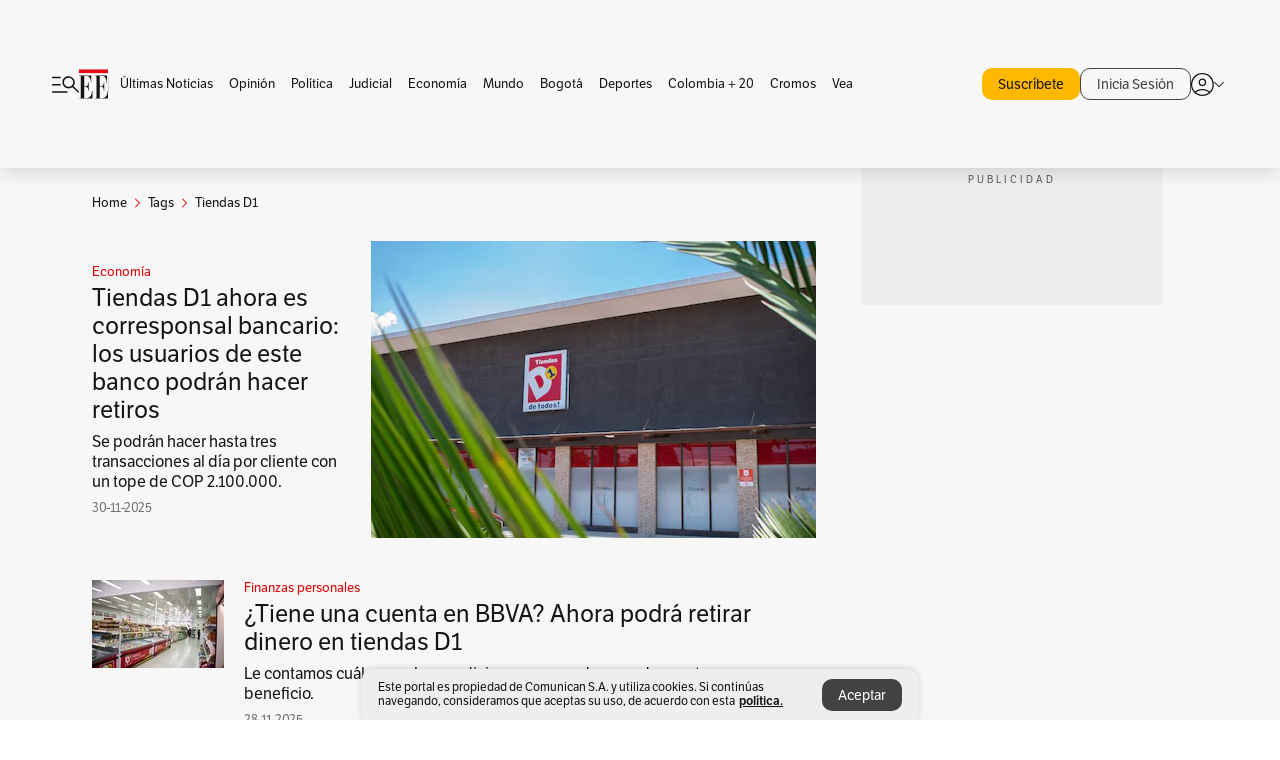

--- FILE ---
content_type: text/html; charset=utf-8
request_url: https://www.elespectador.com/tags/tiendas-d1/
body_size: 12038
content:
<!DOCTYPE html><html lang="es"><head><meta charSet="utf-8"/><link as="style" rel="preload" href="https://use.typekit.net/zke3dlb.css"/><link rel="stylesheet" href="https://use.typekit.net/zke3dlb.css"/><link rel="preload" href="/pf/resources/images/logoShort.svg?d=1147" as="image" type="image/svg+xml"/><link rel="preload" href="/pf/resources/images/logoFull.svg?d=1147" as="image" type="image/svg+xml"/><link rel="stylesheet" href="/pf/dist/css/el-espectador.css?d=1147"/><link rel="preload" href="//securepubads.g.doubleclick.net/tag/js/gpt.js" as="script"/><link rel="preconnect" href="https://securepubads.g.doubleclick.net"/><link rel="preconnect" href="https://adservice.google.com"/><link rel="preconnect" href="https://pagead2.googlesyndication.com"/><link rel="preconnect" href="https://tpc.googlesyndication.com"/><link rel="stylesheet" href="/pf/resources/dist/newsletterStructure/css/style.css?d=1147"/><script async="" src="https://cdn.tinypass.com/api/tinypass.min.js"></script><script src="https://accounts.google.com/gsi/client" async=""></script><script defer="" src="/pf/resources/scripts/minified/arcads.minified.js?d=1147"></script><script async="" src="/pf/resources/scripts/minified/pianoInit.minified.js?d=1147"></script><script defer="" src="/pf/resources/scripts/minified/pianoScript.minified.js?d=1147"></script><script defer="" src="/pf/resources/scripts/minified/googlePiano.minified.js?d=1147"></script><script defer="" src="/pf/resources/scripts/minified/gtm.minified.js?d=1147"></script><script defer="" src="/pf/resources/scripts/minified/pixel-fb.minified.js?d=1147"></script><title>Tiendas d1: Últimas noticias, fotos, videos, artículos de opinión de Tiendas d1 | EL ESPECTADOR</title><meta name="description" content="Lea aquí todas las noticias sobre tiendas d1: artículos, fotos, videos, análisis y opinión sobre tiendas d1. Archivo de noticias en Colombia y el mundo sobre tiendas d1"/><meta name="keywords" content="tiendas d1, noticias de tiendas d1, fotos de tiendas d1, videos de tiendas d1"/><meta name="news_keywords" content="tiendas d1, noticias de tiendas d1, fotos de tiendas d1, videos de tiendas d1"/><meta name="robots" content="follow, index, max-snippet:150, max-image-preview:large  "/><link rel="canonical" href="https://www.elespectador.com/tags/tiendas-d1/"/><link rel="alternate" hrefLang="es" href="https://www.elespectador.com/tags/tiendas-d1/"/><link rel="alternate" type="application/rss+xml" title="El Espectador - Discover - General" href="https://www.elespectador.com/arc/outboundfeeds/discover/?outputType=xml"/><link rel="alternate" type="application/rss+xml" title="El Espectador - Discover - Tags" href="https://www.elespectador.com/arc/outboundfeeds/discover/category/tags/?outputType=xml"/><link rel="alternate" type="application/rss+xml" title="El Espectador - Discover - Tags / Tiendas-d1" href="https://www.elespectador.com/arc/outboundfeeds/discover/category/tags/tiendas-d1/?outputType=xml"/><meta name="twitter:card" content="summary_large_image"/><meta name="twitter:site" content="@elespectador"/><meta name="twitter:creator" content="@elespectador"/><meta name="twitter:url" content="https://www.elespectador.com/tags/tiendas-d1/"/><meta property="twitter:title" content="Tiendas d1: Últimas noticias, fotos, videos, artículos de opinión de Tiendas d1"/><meta property="twitter:description" content="Lea aquí todas las noticias sobre tiendas d1: artículos, fotos, videos, análisis y opinión sobre tiendas d1. Archivo de noticias en Colombia y el mundo sobre tiendas d1"/><meta name="twitter:image" content="https://www.elespectador.com/pf/resources/images/redes_espectador.webp?d=1147"/><meta name="twitter:image:alt" content=""/><meta property="fb:app_id" content="687966271952902"/><meta property="fb:pages" content="14302129065"/><meta name="language" content="spanish"/><meta name="genre" content="news"/><meta name="MobileOptimized" content="width"/><meta name="HandheldFriendly" content="true"/><meta name="viewport" content="width=device-width, initial-scale=1"/><meta name="author" content="El Espectador"/><meta property="ps:breadCrumb" content="Inicio"/><meta property="ps:contentTemplate" content="Home"/><meta property="ps:pageName" content="home"/><meta property="og:site_name" content="ELESPECTADOR.COM"/><meta property="og:url" content="https://www.elespectador.com/tags/tiendas-d1/"/><meta property="og:title" content="Tiendas d1: Últimas noticias, fotos, videos, artículos de opinión de Tiendas d1"/><meta property="og:description" content="Lea aquí todas las noticias sobre tiendas d1: artículos, fotos, videos, análisis y opinión sobre tiendas d1. Archivo de noticias en Colombia y el mundo sobre tiendas d1"/><meta property="og:image" content="https://www.elespectador.com/pf/resources/images/redes_espectador.webp?d=1147"/><meta property="og:country_name" content="Colombia"/><meta property="og:type" content="website"/><meta name="dcterms.title" content="ELESPECTADOR.COM"/><meta name="dcterms.type" content="Text"/><meta name="dcterms.identifier" content="https://www.elespectador.com/tags/tiendas-d1/"/><meta name="dcterms.format" content="text/html"/><meta name="geo.placename" content="Colombia"/><meta name="geo.position" content="4.6626515162041535;-74.05541002750398"/><meta name="ICBM" content="4.6626515162041535;-74.05541002750398"/><meta name="format-detection" content="telephone=no"/><meta name="distribution" content="global"/><meta name="geo.region" content="CO"/><meta name="rating" content="general"/><meta name="google-signin-client_id" content="430461265313-2jlpt8n23uj7avn6ijfbj0gmto7dgrko.apps.googleusercontent.com"/><script type="application/javascript" id="polyfill-script">if(!Array.prototype.includes||!(window.Object && window.Object.assign)||!window.Promise||!window.Symbol||!window.fetch){document.write('<script type="application/javascript" src="/pf/dist/engine/polyfill.js?d=1147&mxId=00000000" defer=""><\/script>')}</script><script id="fusion-engine-react-script" type="application/javascript" src="/pf/dist/engine/react.js?d=1147&amp;mxId=00000000" defer=""></script><script id="fusion-engine-combinations-script" type="application/javascript" src="/pf/dist/components/combinations/default.js?d=1147&amp;mxId=00000000" defer=""></script><link rel="icon" href="/pf/resources/images/favicons/logoFavicon.svg?d=1147" type="image/vnd.microsoft.icon"/><link rel="icon" href="/pf/resources/images/favicons/logoFavicon.svg?d=1147" type="image/svg+xml"/><link rel="icon" type="image/svg+xml" href="/pf/resources/images/favicons/logoFavicon-16.svg?d=1147" sizes="16x16"/><link rel="icon" type="image/svg+xml" href="/pf/resources/images/favicons/logoFavicon-32.svg?d=1147" sizes="32x32"/><link rel="icon" type="image/svg+xml" href="/pf/resources/images/favicons/logoFavicon-48.svg?d=1147" sizes="48x48"/><link rel="icon" type="image/svg+xml" href="/pf/resources/images/favicons/logoFavicon-76.svg?d=1147" sizes="76x76"/><link rel="icon" type="image/svg+xml" href="/pf/resources/images/favicons/logoFavicon-96.svg?d=1147" sizes="96x96"/><link rel="apple-touch-icon-precomposed" type="image/png" href="/pf/resources/images/favicons/favicon-EE-120.png?d=1147" sizes="120x120"/><link rel="apple-touch-icon-precomposed" type="image/png" href="/pf/resources/images/favicons/favicon-EE-152.png?d=1147" sizes="152x152"/><link rel="apple-touch-icon-precomposed" type="image/png" href="/pf/resources/images/favicons/favicon-EE-167.png?d=1147" sizes="167x167"/><link rel="apple-touch-icon-precomposed" type="image/png" href="/pf/resources/images/favicons/favicon-EE-180.png?d=1147" sizes="180x180"/><link rel="icon" type="image/svg+xml" href="/pf/resources/images/favicons/logoFavicon-192.svg?d=1147" sizes="192x192"/><link rel="manifest" href="/manifest.json"/><script defer="" src="https://cdnjs.cloudflare.com/ajax/libs/crypto-js/4.0.0/core.js" integrity="sha256-kZdkZhqgFNaGr6uXhjDI1wJie4rPdXuwZIwGvbkmxAI= sha384-16NHxQ56nk9L6mYJEMueErCQy3apXT3t+s3Zln/9Cb5r65PyVoyYWc1Xis2AyLeO sha512-juG4T5LbIw5oIaxRM4SsstO0WEuz3c6BwPhhzgIXvy98OM7UiZsvzCcTz7Is0zGHHIBPaDkCvJ3++uUqBFkRUg==" crossorigin="anonymous"></script><script defer="" src="https://cdnjs.cloudflare.com/ajax/libs/crypto-js/4.0.0/md5.min.js" integrity="sha256-HX0j5mAQX1PZWyNi/7GYv7G27BRBRlmNKXHbGv4fUYg= sha384-8grjJYqm7LKLYU+wyJNSF5VuUdBkO2nhlP5uc1Yucc9Q1UfngglfeZonVNCLIoCR sha512-VLDQac8zlryHkFvL1HIH9KKjkPNdsNLEXM/vImKGMaNkEXbNtb+dyhnyXFkxai1RVNtwrD5L7vffgtzYzeKI3A==" crossorigin="anonymous"></script><script type="application/ld+json">{
    "@context": "https://schema.org",
    "@type":"Organization",
    "name":"El Espectador",
    "url":"https://www.elespectador.com",
    "logo":{
      "@type":"ImageObject",
      "url":"/pf/resources/images/favicons/favicon-EE-152.png?d=1147",
      "width":"300"
    },
    "contactPoint": {
      "@type": "ContactPoint",
      "telephone": "018000510903",
      "contactType": "Servicio al cliente"
    },
    "sameAs":[
      "https://www.facebook.com/elespectadorcom",
      "https://twitter.com/elespectador",
      "https://www.instagram.com/elespectador/",
      "https://www.youtube.com/user/Elespectadorcom?sub_confirmation=1"
    ]}
    </script><script type="application/ld+json">{
  "@context": "http://schema.org",
  "@type": "WebSite",
  "name": "El Espectador",
  "url": "https://www.elespectador.com",
  "sameAs":[
    "https://www.facebook.com/elespectadorcom",
    "https://twitter.com/elespectador",
    "https://www.instagram.com/elespectador/",
    "https://www.youtube.com/user/Elespectadorcom?sub_confirmation=1"
  ]
  ,
      "potentialAction": {
        "@type": "SearchAction",
        "target": "https://www.elespectador.com/buscador/{q}",
        "query-input": "required name=q"
      }
}</script><script src="https://jsc.mgid.com/site/939125.js" async=""></script><script defer="" src="/pf/resources/scripts/minified/adsmovil.minified.js?d=1147"></script><script type="application/json">var params = {
    'email':'',
    'phone': '',
    'puid': ''
}
adsmovil.Init(params);</script><script defer="" src="/pf/resources/scripts/minified/ssm.minified.js?d=1147"></script>
<script>(window.BOOMR_mq=window.BOOMR_mq||[]).push(["addVar",{"rua.upush":"false","rua.cpush":"false","rua.upre":"false","rua.cpre":"false","rua.uprl":"false","rua.cprl":"false","rua.cprf":"false","rua.trans":"","rua.cook":"false","rua.ims":"false","rua.ufprl":"false","rua.cfprl":"false","rua.isuxp":"false","rua.texp":"norulematch","rua.ceh":"false","rua.ueh":"false","rua.ieh.st":"0"}]);</script>
                              <script>!function(e){var n="https://s.go-mpulse.net/boomerang/";if("False"=="True")e.BOOMR_config=e.BOOMR_config||{},e.BOOMR_config.PageParams=e.BOOMR_config.PageParams||{},e.BOOMR_config.PageParams.pci=!0,n="https://s2.go-mpulse.net/boomerang/";if(window.BOOMR_API_key="GRJMD-A2LGW-55R3Y-KNEZE-U6B3Q",function(){function e(){if(!o){var e=document.createElement("script");e.id="boomr-scr-as",e.src=window.BOOMR.url,e.async=!0,i.parentNode.appendChild(e),o=!0}}function t(e){o=!0;var n,t,a,r,d=document,O=window;if(window.BOOMR.snippetMethod=e?"if":"i",t=function(e,n){var t=d.createElement("script");t.id=n||"boomr-if-as",t.src=window.BOOMR.url,BOOMR_lstart=(new Date).getTime(),e=e||d.body,e.appendChild(t)},!window.addEventListener&&window.attachEvent&&navigator.userAgent.match(/MSIE [67]\./))return window.BOOMR.snippetMethod="s",void t(i.parentNode,"boomr-async");a=document.createElement("IFRAME"),a.src="about:blank",a.title="",a.role="presentation",a.loading="eager",r=(a.frameElement||a).style,r.width=0,r.height=0,r.border=0,r.display="none",i.parentNode.appendChild(a);try{O=a.contentWindow,d=O.document.open()}catch(_){n=document.domain,a.src="javascript:var d=document.open();d.domain='"+n+"';void(0);",O=a.contentWindow,d=O.document.open()}if(n)d._boomrl=function(){this.domain=n,t()},d.write("<bo"+"dy onload='document._boomrl();'>");else if(O._boomrl=function(){t()},O.addEventListener)O.addEventListener("load",O._boomrl,!1);else if(O.attachEvent)O.attachEvent("onload",O._boomrl);d.close()}function a(e){window.BOOMR_onload=e&&e.timeStamp||(new Date).getTime()}if(!window.BOOMR||!window.BOOMR.version&&!window.BOOMR.snippetExecuted){window.BOOMR=window.BOOMR||{},window.BOOMR.snippetStart=(new Date).getTime(),window.BOOMR.snippetExecuted=!0,window.BOOMR.snippetVersion=12,window.BOOMR.url=n+"GRJMD-A2LGW-55R3Y-KNEZE-U6B3Q";var i=document.currentScript||document.getElementsByTagName("script")[0],o=!1,r=document.createElement("link");if(r.relList&&"function"==typeof r.relList.supports&&r.relList.supports("preload")&&"as"in r)window.BOOMR.snippetMethod="p",r.href=window.BOOMR.url,r.rel="preload",r.as="script",r.addEventListener("load",e),r.addEventListener("error",function(){t(!0)}),setTimeout(function(){if(!o)t(!0)},3e3),BOOMR_lstart=(new Date).getTime(),i.parentNode.appendChild(r);else t(!1);if(window.addEventListener)window.addEventListener("load",a,!1);else if(window.attachEvent)window.attachEvent("onload",a)}}(),"".length>0)if(e&&"performance"in e&&e.performance&&"function"==typeof e.performance.setResourceTimingBufferSize)e.performance.setResourceTimingBufferSize();!function(){if(BOOMR=e.BOOMR||{},BOOMR.plugins=BOOMR.plugins||{},!BOOMR.plugins.AK){var n=""=="true"?1:0,t="",a="gqhpy7yx2fpfa2lqoa3a-f-412676b82-clientnsv4-s.akamaihd.net",i="false"=="true"?2:1,o={"ak.v":"39","ak.cp":"927404","ak.ai":parseInt("594085",10),"ak.ol":"0","ak.cr":8,"ak.ipv":4,"ak.proto":"h2","ak.rid":"8608d810","ak.r":52356,"ak.a2":n,"ak.m":"dscr","ak.n":"ff","ak.bpcip":"52.14.252.0","ak.cport":53434,"ak.gh":"23.52.107.112","ak.quicv":"","ak.tlsv":"tls1.3","ak.0rtt":"","ak.0rtt.ed":"","ak.csrc":"-","ak.acc":"","ak.t":"1768976438","ak.ak":"hOBiQwZUYzCg5VSAfCLimQ==D8m4Z5JKklsIt2T5YrJjJyLPimzkR2gW7E7kxJUrVW4g5vhzOQNB2cmlKD9DmyAtamFHych6+9+2JGsmP3/M3PgFk5365Ag2ajkfAwyDSJeAohwDDgLKJdfr36UetXwQSSio1EAt7XsCfwv80foyqEJETwIW7GBjIuG3JxcPQuCjDeM02aoz6HhCCM56aIp8b5NF8wyEE9fbgoV/5SSH4my8GtAZCTB+rb7RGvgcPbcwroJe27jJxvdn5WDffhyH3sX0eZDVSStL8HgokfOn8FWEjF/qjI4wHgh4sm7CblmZQH/Doi+tafmRGRaGEHSks1xCEkG6PVc+wSQGNo4NK5AoQKD/L8jT1BKolqNhJeiwFEPJrGgSn4WLoDcyTjK+87GBHVdoSVVJZcr2yEny8tKyXF9ufCa0TiWA3gWuIQg=","ak.pv":"62","ak.dpoabenc":"","ak.tf":i};if(""!==t)o["ak.ruds"]=t;var r={i:!1,av:function(n){var t="http.initiator";if(n&&(!n[t]||"spa_hard"===n[t]))o["ak.feo"]=void 0!==e.aFeoApplied?1:0,BOOMR.addVar(o)},rv:function(){var e=["ak.bpcip","ak.cport","ak.cr","ak.csrc","ak.gh","ak.ipv","ak.m","ak.n","ak.ol","ak.proto","ak.quicv","ak.tlsv","ak.0rtt","ak.0rtt.ed","ak.r","ak.acc","ak.t","ak.tf"];BOOMR.removeVar(e)}};BOOMR.plugins.AK={akVars:o,akDNSPreFetchDomain:a,init:function(){if(!r.i){var e=BOOMR.subscribe;e("before_beacon",r.av,null,null),e("onbeacon",r.rv,null,null),r.i=!0}return this},is_complete:function(){return!0}}}}()}(window);</script></head><body class=""><script defer="" src="/pf/resources/scripts/minified/cxenseMetatags.body.minified.js?d=1147"></script><script defer="" src="/pf/resources/scripts/minified/pianoResetToken.body.minified.js?d=1147"></script><noscript><iframe src="https://www.googletagmanager.com/ns.html?id=GTM-5FQVPR" title="Tag manager no script" height="0" width="0" style="display:none;visibility:hidden"></iframe></noscript><div id="fusion-app"><div class="Layout-Home false" id="sectionLayout"><div class="Auth"></div><div class="OneSignal"></div><div><div><style>.onesignal-slidedown-container {
    display: none !important;
  }
  </style><div class="Modal-hide"><div class="Modal-Container"><div id=""><div><div id="notificationPopup"><div class="Modal-Container"><div><img class="Modal-Image" src="/pf/resources/images/logoShortLight.svg?d=1147" alt="Logo El Espectador"/></div><div><div class="Modal-Text">No te pierdas ningún acontecimiento, accede a nuestras notificaciones</div><div class="Modal-ContainerButton"><button class="Button Button_text Button_ Button_text_" type="button">No, gracias</button><div class="onesignal-customlink-container"></div></div></div></div></div></div></div></div></div></div></div><header id="header-layout"><div class="Header Header-TopBar Header_standar"><div class="Header-Content"><div class="BurgerMenu-OpenButton"><svg viewBox="0 0 1024 1024" style="display:inline-block;stroke:currentColor;fill:currentColor"><path d="M28.158 828.615c-37.317 1.365-37.772-58.706 0-57.341h537.91c37.317-1.365 37.772 58.706 0 57.341h-537.91zM28.158 552.834c-37.317 1.365-37.772-58.706 0-57.341h277.601c15.928 0 29.125 12.743 28.67 28.67 0 15.928-12.743 29.125-28.67 28.67h-277.601zM28.158 277.053c-37.317 1.365-37.772-58.706 0-57.341h277.601c15.928 0 29.125 12.743 28.67 28.67 0 15.928-12.743 29.125-28.67 28.67h-277.601zM627.959 658.869c-201.147 9.557-314.463-258.943-165.195-394.559 194.776-202.513 531.539 84.191 348.594 304.907l203.423 200.237c12.743 10.467 11.832 29.58 0 40.957-10.467 11.377-29.58 10.467-40.957 0l-203.423-200.237c-40.957 30.946-91.472 49.149-142.897 49.149zM627.959 601.528c48.694 0 90.562-16.838 124.693-50.514s51.425-74.634 51.425-122.872c0-48.239-17.293-89.197-51.425-122.872s-75.999-50.514-124.693-50.514-90.562 16.838-124.693 50.514c-34.131 33.676-51.425 74.634-51.425 122.872s17.293 89.197 51.425 122.872c34.131 33.676 75.999 50.514 124.693 50.514z"></path></svg></div><div class="Header-Logo Header-MainLogo"><a href="/" rel="noreferrer"><picture class="Header-LogoImage"><img src="/pf/resources/images/logoFull.svg?d=1147" alt="Elespectador.com: Últimas noticias de Colombia y el mundo" width="240" height="37"/></picture></a></div><div class="Header-ContainerUser"><div class="Header-User" id="UserAvatarContainer"><div class="Header-UserContainer"><div class="Header-Anon "><svg class="Header-AvatarCircle" viewBox="0 0 1024 1024" style="display:inline-block;stroke:currentColor;fill:currentColor"><path d="M177.79 824.384c190.977-148.689 469.712-148.689 660.689 0 276.462-268.732 58.657-784.824-330.117-767.545-388.774-17.279-607.034 499.268-330.572 767.545zM507.908 586.117c-224.171 2.274-224.171-343.758 0-341.485 224.171-2.274 224.171 343.758 0 341.485zM507.908 1024.455c-677.513-16.824-677.513-1007.631 0-1024 677.513 16.824 677.513 1007.631 0 1024zM507.908 967.616c100.49 0.455 211.893-37.741 286.465-102.764-155.964-127.318-417.876-130.046-572.931 0 74.572 65.023 185.975 103.673 286.465 102.764zM507.908 529.279c148.234 4.092 148.234-231.901 0-227.808-148.234-4.092-148.234 231.901 0 227.808z"></path></svg><svg class="Header-Arrow " viewBox="0 0 422 1024" style="display:inline-block;stroke:currentColor;fill:currentColor"><path d="M336.696 512.431l-321.106-321.106c-35.676-32.942 19.56-91.257 53.521-53.521l331.738 331.738c12.684 12.684 17.846 25.385 17.846 42.877 0 17.151-5.146 30.19-17.846 42.877l-331.738 331.738c-32.942 35.338-91.257-19.56-53.521-53.521l321.106-321.106z"></path></svg></div></div></div></div></div></div><div class="Header-BasicPlaceholder"></div><h1 style="display:none">Noticias de Tiendas D1</h1><div class="PianoContainer-UserMenu"></div></header><div class=""><div id="main-layout-1" class="Layout-MainHome Layout-MainHome_oneColumn"></div><div id="main-layout-2" class="Layout-MainHome Layout-MainHome_oneColumn"></div><div class="Layout-MainHome Layout-MainHome_fitMargin Layout-MainHome_twoColumns"><div id="main-layout-3-4" class="Layout-mainHomeA"><div class=""><div class="NewsletterAdmin-ImageTitleNw"><div class="Header-Section Header-Section_EE"><h2 class="Header-SectionTitle">Noticias de Tiendas d1</h2><div class="Header-SectionDescription"></div></div></div></div><div><script type="application/ld+json">{
    "@context": "https://schema.org",
    "@type": "BreadcrumbList",
    "itemListElement": [
      {
        "@type": "ListItem",
        "position": 0,
        "item":
        {
          "@id": "/",
          "name": "Home"
        }
      },
      
          {
            "@type": "ListItem",
            "position": 1,
            "item":
            {
              "@id": "/tags/",
              "name": "tags"
            }
          },
          {
            "@type": "ListItem",
            "position": 2,
            "item":
            {
              "@id": "/tags/tiendas-d1/",
              "name": "tiendas-d1"
            }
          }
    ]
  }</script><div class="Breadcrumb   "><div class="Breadcrumb-Container"><span class="Breadcrumb-Text"><a href="/"><h3>Home</h3></a></span><span class="Breadcrumb-Text Breadcrumb-SectionText"><svg class="Breadcrumb Breadcrumb-Icon" viewBox="0 0 422 1024" style="display:inline-block;stroke:currentColor;fill:currentColor"><path d="M336.696 512.431l-321.106-321.106c-35.676-32.942 19.56-91.257 53.521-53.521l331.738 331.738c12.684 12.684 17.846 25.385 17.846 42.877 0 17.151-5.146 30.19-17.846 42.877l-331.738 331.738c-32.942 35.338-91.257-19.56-53.521-53.521l321.106-321.106z"></path></svg><a href="/tags/"><div class="">Tags</div></a></span><span class="Breadcrumb-Text Breadcrumb-SectionText"><svg class="Breadcrumb Breadcrumb-Icon" viewBox="0 0 422 1024" style="display:inline-block;stroke:currentColor;fill:currentColor"><path d="M336.696 512.431l-321.106-321.106c-35.676-32.942 19.56-91.257 53.521-53.521l331.738 331.738c12.684 12.684 17.846 25.385 17.846 42.877 0 17.151-5.146 30.19-17.846 42.877l-331.738 331.738c-32.942 35.338-91.257-19.56-53.521-53.521l321.106-321.106z"></path></svg><a href="/tags/tiendas-d1/"><div class="">Tiendas D1</div></a></span></div></div></div><div class="BlockContainer      BlockContainer_openSubsection BlockContainer_openSubsection_default"><div class="BlockContainer-Content"><div class="Card Card-HomeEE Card-HomeEE_open3"><div class="Card-ImagePosition Card-ImagePosition_down"><div class="Card-ImageFrame"><a href="/economia/tiendas-d1-ahora-es-corresponsal-bancario-los-usuarios-de-este-banco-podran-hacer-retiros/" target="_self" rel="noopener "><picture><source class="Card-Image" srcSet="https://www.elespectador.com/resizer/v2/RVG3JW3QFRBRJEXT4VR5QYUGCE.jpg?auth=782a6f4e323966f205cf6fa9ae33953b0d13446a7277207d5c6202aafe00c2c8&amp;width=328&amp;height=219&amp;smart=true&amp;quality=60" media="(max-width: 360px)" width="328" height="219"/><source class="Card-Image" srcSet="https://www.elespectador.com/resizer/v2/RVG3JW3QFRBRJEXT4VR5QYUGCE.jpg?auth=782a6f4e323966f205cf6fa9ae33953b0d13446a7277207d5c6202aafe00c2c8&amp;width=392&amp;height=262&amp;smart=true&amp;quality=60" media="(max-width: 425px)" width="392" height="262"/><source class="Card-Image" srcSet="https://www.elespectador.com/resizer/v2/RVG3JW3QFRBRJEXT4VR5QYUGCE.jpg?auth=782a6f4e323966f205cf6fa9ae33953b0d13446a7277207d5c6202aafe00c2c8&amp;width=552&amp;height=369&amp;smart=true&amp;quality=60" media="(max-width: 600px)" width="552" height="369"/><source class="Card-Image" srcSet="https://www.elespectador.com/resizer/v2/RVG3JW3QFRBRJEXT4VR5QYUGCE.jpg?auth=782a6f4e323966f205cf6fa9ae33953b0d13446a7277207d5c6202aafe00c2c8&amp;width=1096&amp;height=732&amp;smart=true&amp;quality=60" media="(max-width: 1199px)" width="1096" height="732"/><source class="Card-Image" srcSet="https://www.elespectador.com/resizer/v2/RVG3JW3QFRBRJEXT4VR5QYUGCE.jpg?auth=782a6f4e323966f205cf6fa9ae33953b0d13446a7277207d5c6202aafe00c2c8&amp;width=445&amp;height=298&amp;smart=true&amp;quality=80" media="(max-width: 1200px)" width="445" height="298"/><img class="Card-Image" src="https://www.elespectador.com/resizer/v2/RVG3JW3QFRBRJEXT4VR5QYUGCE.jpg?auth=782a6f4e323966f205cf6fa9ae33953b0d13446a7277207d5c6202aafe00c2c8&amp;width=445&amp;height=298&amp;smart=true&amp;quality=80" alt="Tiendas D1 ahora es corresponsal bancario: los usuarios de este banco podrán hacer retiros" width="445" height="298"/></picture></a></div><div class="Card-Container"><div class="Card-SectionContainer"><h4 class="Card-Section Card-Section"><a href="/economia/" target="_self" rel="noopener ">Economía</a></h4></div><h2 class="Card-Title Card-Title"><a href="/economia/tiendas-d1-ahora-es-corresponsal-bancario-los-usuarios-de-este-banco-podran-hacer-retiros/" target="_self" rel="noopener ">Tiendas D1 ahora es corresponsal bancario: los usuarios de este banco podrán hacer retiros</a></h2><div class="Card-Hook Card-Hook"><a href="/economia/tiendas-d1-ahora-es-corresponsal-bancario-los-usuarios-de-este-banco-podran-hacer-retiros/" target="_self" rel="noopener ">Se podrán hacer hasta tres transacciones al día por cliente con un tope de COP 2.100.000.</a></div><div class="Card-DateContainer"><p class="Card-Datetime">30-11-2025</p></div></div></div></div><div class="BlockContainer-SecondContent"></div></div></div><div class="Ads Ads_mobile"><div class="lazyload-wrapper "><div class="lazyload-placeholder"></div></div></div><div class="BlockContainer BlockContainer_borderDown     "><div class="BlockContainer-Content"><div class="Card Card-HomeEE"><div class="Card-ImagePosition Card-ImagePosition_up"><div class="Card-ImageFrame"><a href="/economia/finanzas-personales/tiene-una-cuenta-en-bbva-ahora-podra-retirar-dinero-en-tiendas-d1-noticias-hoy/" target="_self" rel="noopener "><picture><source class="Card-Image" srcSet="https://www.elespectador.com/resizer/v2/LDZLCYM35FBTXIMX72YOJEWKGI.jpg?auth=c72bbbdac7bd8e51056812fb583dfb143492f9bbba10b6aa63e1ce7e950ac1fd&amp;width=392&amp;height=261&amp;smart=true&amp;quality=60" media="(max-width: 425px)" width="392" height="261"/><source class="Card-Image" srcSet="https://www.elespectador.com/resizer/v2/LDZLCYM35FBTXIMX72YOJEWKGI.jpg?auth=c72bbbdac7bd8e51056812fb583dfb143492f9bbba10b6aa63e1ce7e950ac1fd&amp;width=552&amp;height=368&amp;smart=true&amp;quality=60" media="(max-width: 600px)" width="552" height="368"/><source class="Card-Image" srcSet="https://www.elespectador.com/resizer/v2/LDZLCYM35FBTXIMX72YOJEWKGI.jpg?auth=c72bbbdac7bd8e51056812fb583dfb143492f9bbba10b6aa63e1ce7e950ac1fd&amp;width=1100&amp;height=733&amp;smart=true&amp;quality=60" media="(max-width: 1199px)" width="1100" height="733"/><source class="Card-Image" srcSet="https://www.elespectador.com/resizer/v2/LDZLCYM35FBTXIMX72YOJEWKGI.jpg?auth=c72bbbdac7bd8e51056812fb583dfb143492f9bbba10b6aa63e1ce7e950ac1fd&amp;width=445&amp;height=297&amp;smart=true&amp;quality=80" media="(max-width: 1200px)" width="445" height="297"/><img class="Card-Image" src="https://www.elespectador.com/resizer/v2/LDZLCYM35FBTXIMX72YOJEWKGI.jpg?auth=c72bbbdac7bd8e51056812fb583dfb143492f9bbba10b6aa63e1ce7e950ac1fd&amp;width=445&amp;height=297&amp;smart=true&amp;quality=80" alt="¿Tiene una cuenta en BBVA? Ahora podrá retirar dinero en tiendas D1" width="445" height="297"/></picture></a></div><div class="Card-Container"><div class="Card-SectionContainer"><h4 class="Card-Section Card-Section"><a href="/economia/finanzas-personales/" target="_self" rel="noopener ">Finanzas personales</a></h4></div><h2 class="Card-Title Card-Title"><a href="/economia/finanzas-personales/tiene-una-cuenta-en-bbva-ahora-podra-retirar-dinero-en-tiendas-d1-noticias-hoy/" target="_self" rel="noopener ">¿Tiene una cuenta en BBVA? Ahora podrá retirar dinero en tiendas D1</a></h2><div class="Card-DateContainer"><p class="Card-Datetime">28-11-2025</p></div></div></div></div><div class="Card Card-HomeEE Card-HomeEE_lateral"><div class="Card-ImagePosition Card-ImagePosition_left"><div class="Card-ImageFrame"><a href="/judicial/capturan-a-hombre-que-habria-robado-d1-al-menos-10-veces-en-medellin-y-bello/" target="_self" rel="noopener "><picture><source class="Card-Image" srcSet="https://www.elespectador.com/resizer/v2/GASBELNRWRBBJALNMOSVILBBIM.jpg?auth=01ae33d0178ac225d88a6a83c82004ecf1a98a47728e4c18844a17754dcd132e&amp;width=132&amp;height=88&amp;smart=true&amp;quality=80" media="(max-width: 1200px)" width="132" height="88"/><img class="Card-Image" src="https://www.elespectador.com/resizer/v2/GASBELNRWRBBJALNMOSVILBBIM.jpg?auth=01ae33d0178ac225d88a6a83c82004ecf1a98a47728e4c18844a17754dcd132e&amp;width=132&amp;height=88&amp;smart=true&amp;quality=80" alt="Capturan a hombre que habría robado a D1 al menos 10 veces en Medellín y Bello" width="132" height="88"/></picture></a></div><div class="Card-Container"><div class="Card-SectionContainer"><h4 class="Card-Section Card-Section"><a href="/judicial/" target="_self" rel="noopener ">Judicial</a></h4></div><h2 class="Card-Title Card-Title_xs"><a href="/judicial/capturan-a-hombre-que-habria-robado-d1-al-menos-10-veces-en-medellin-y-bello/" target="_self" rel="noopener ">Capturan a hombre que habría robado a D1 al menos 10 veces en Medellín y Bello</a></h2><div class="Card-DateContainer"><p class="Card-Datetime">15-08-2025</p></div></div></div></div><div class="Card Card-HomeEE Card-HomeEE_lateral"><div class="Card-ImagePosition Card-ImagePosition_left"><div class="Card-ImageFrame"><a href="/colombia/medellin/quemaron-camion-del-d1-en-via-anori-medellin-y-robaron-la-mercancia/" target="_self" rel="noopener "><picture><source class="Card-Image" srcSet="https://www.elespectador.com/resizer/v2/PDOQJ6GG6BCJLLHOTEYYQGKIHM.jpeg?auth=a83d962dfef699ad04b21726a9baee14c26d788e32337eca2721c1667ef22c02&amp;width=132&amp;height=88&amp;smart=true&amp;quality=80" media="(max-width: 1200px)" width="132" height="88"/><img class="Card-Image" src="https://www.elespectador.com/resizer/v2/PDOQJ6GG6BCJLLHOTEYYQGKIHM.jpeg?auth=a83d962dfef699ad04b21726a9baee14c26d788e32337eca2721c1667ef22c02&amp;width=132&amp;height=88&amp;smart=true&amp;quality=80" alt="Quemaron camión del D1 en la vía Anorí-Medellín y robaron la mercancía " width="132" height="88"/></picture></a></div><div class="Card-Container"><div class="Card-SectionContainer"><h4 class="Card-Section Card-Section"><a href="/colombia/medellin/" target="_self" rel="noopener ">Medellín</a></h4></div><h2 class="Card-Title Card-Title_xs"><a href="/colombia/medellin/quemaron-camion-del-d1-en-via-anori-medellin-y-robaron-la-mercancia/" target="_self" rel="noopener ">Quemaron camión del D1 en la vía Anorí-Medellín y robaron la mercancía </a></h2><div class="Card-DateContainer"><p class="Card-Datetime">12-08-2025</p></div></div></div></div><div class="Card Card-HomeEE Card-HomeEE_lateral"><div class="Card-ImagePosition Card-ImagePosition_left"><div class="Card-ImageFrame"><a href="/colombia/mas-regiones/tiendas-d1-piden-proteccion-en-choco-y-risaralda-tras-amenazas-del-eln/" target="_self" rel="noopener "><picture><source class="Card-Image" srcSet="https://www.elespectador.com/resizer/v2/GASBELNRWRBBJALNMOSVILBBIM.jpg?auth=01ae33d0178ac225d88a6a83c82004ecf1a98a47728e4c18844a17754dcd132e&amp;width=132&amp;height=88&amp;smart=true&amp;quality=80" media="(max-width: 1200px)" width="132" height="88"/><img class="Card-Image" src="https://www.elespectador.com/resizer/v2/GASBELNRWRBBJALNMOSVILBBIM.jpg?auth=01ae33d0178ac225d88a6a83c82004ecf1a98a47728e4c18844a17754dcd132e&amp;width=132&amp;height=88&amp;smart=true&amp;quality=80" alt="Tiendas D1 piden protección en Chocó y Risaralda tras amenazas de grupo armado" width="132" height="88"/></picture></a></div><div class="Card-Container"><div class="Card-SectionContainer"><h4 class="Card-Section Card-Section"><a href="/colombia/mas-regiones/" target="_self" rel="noopener ">Más regiones</a></h4></div><h2 class="Card-Title Card-Title_xs"><a href="/colombia/mas-regiones/tiendas-d1-piden-proteccion-en-choco-y-risaralda-tras-amenazas-del-eln/" target="_self" rel="noopener ">Tiendas D1 piden protección en Chocó y Risaralda tras amenazas de grupo armado</a></h2><div class="Card-DateContainer"><p class="Card-Datetime">06-08-2025</p></div></div></div></div><div class="Card Card-HomeEE Card-HomeEE_lateral"><div class="Card-ImagePosition Card-ImagePosition_left"><div class="Card-ImageFrame"><a href="/economia/d1-sobre-inspecciones-del-mintrabajo-seguiremos-apostando-por-el-empleo-digno-noticias-hoy/" target="_self" rel="noopener "><picture><source class="Card-Image" srcSet="https://www.elespectador.com/resizer/v2/GASBELNRWRBBJALNMOSVILBBIM.jpg?auth=01ae33d0178ac225d88a6a83c82004ecf1a98a47728e4c18844a17754dcd132e&amp;width=132&amp;height=88&amp;smart=true&amp;quality=80" media="(max-width: 1200px)" width="132" height="88"/><img class="Card-Image" src="https://www.elespectador.com/resizer/v2/GASBELNRWRBBJALNMOSVILBBIM.jpg?auth=01ae33d0178ac225d88a6a83c82004ecf1a98a47728e4c18844a17754dcd132e&amp;width=132&amp;height=88&amp;smart=true&amp;quality=80" alt="“Seguiremos apostando por el empleo digno”: D1 sobre inspecciones del Mintrabajo" width="132" height="88"/></picture></a></div><div class="Card-Container"><div class="Card-SectionContainer"><h4 class="Card-Section Card-Section"><a href="/economia/" target="_self" rel="noopener ">Economía</a></h4></div><h2 class="Card-Title Card-Title_xs"><a href="/economia/d1-sobre-inspecciones-del-mintrabajo-seguiremos-apostando-por-el-empleo-digno-noticias-hoy/" target="_self" rel="noopener ">“Seguiremos apostando por el empleo digno”: D1 sobre inspecciones del Mintrabajo</a></h2><div class="Card-DateContainer"><p class="Card-Datetime">14-07-2025</p></div></div></div></div></div></div><div class="Pagination-Wrapper"><div class="Pagination"><div class="Pagination-Nav"></div><div class="Pagination-Counter"><form class="Pagination-Form"><input class="Pagination-Input" value="1"/></form><span>de </span></div><div class="Pagination-Nav"></div></div></div></div><div class="Ads Ads_mobile"><div class="lazyload-wrapper "><div class="lazyload-placeholder"></div></div></div><div id="main-layout-5" class="Layout-mainHomeB"><div class="Ads-sticky Ads_desktop"><div class="lazyload-wrapper "><div class="lazyload-placeholder"></div></div></div></div></div><div class="Ads_desktop"><div class="lazyload-wrapper "><div class="lazyload-placeholder"></div></div></div><div class="Layout-MainHome Layout-MainHome_fitMargin Layout-MainHome_twoColumns"><div id="main-layout-6-7" class="Layout-mainHomeA"></div><div id="main-layout-8" class="Layout-mainHomeB"></div></div><div id="main-layout-9" class="Layout-MainHome Layout-MainHome_oneColumn"></div><div id="main-layout-10" class="Layout-MainHome Layout-MainHome_oneColumn"></div><div id="main-layout-11" class="Layout-MainHome Layout-MainHome_oneColumn"></div><div class="Layout-MainHome Layout-MainHome_fitMargin Layout-MainHome_twoColumns"><div id="main-layout-12-13" class="Layout-mainHomeA"></div><div id="main-layout-14" class="Layout-mainHomeB"></div></div><div class="Layout-MainHome Layout-MainHome_fitMargin Layout-MainHome_twoColumns"><div id="main-layout-15-16" class="Layout-mainHomeA"></div><div id="main-layout-17" class="Layout-mainHomeB"></div></div><div id="main-layout-18" class="Layout-MainHome Layout-MainHome_oneColumn"></div><div id="main-layout-19" class="Layout-MainHome Layout-MainHome_oneColumn"></div><div class="Layout-MainHome Layout-MainHome_fitMargin Layout-MainHome_twoColumns"><div id="main-layout-20-21" class="Layout-mainHomeA"></div><div id="main-layout-22" class="Layout-mainHomeB"></div></div><div id="main-layout-23" class="Layout-MainHome Layout-MainHome_oneColumn"></div><div id="main-layout-24" class="Layout-MainHome Layout-MainHome_oneColumn"></div><div id="main-layout-25" class="Layout-MainHome Layout-MainHome_oneColumn"><div data-google-interstitial="false"><div class="Block-piano Block pianoBannerHomeDesktop" id="pianoContainer"><p> </p></div></div></div></div><div class="Toastify"></div><footer><div class="lazyload-wrapper "><div style="height:400px" class="lazyload-placeholder"></div></div></footer><div class="Cookies-GeneralContainer" data-google-interstitial="false"><div class="Cookies-Container Cookies-hide"><div class="Cookies-Text">Este portal es propiedad de Comunican S.A. y utiliza cookies. Si continúas navegando, consideramos que aceptas su uso, de acuerdo con esta  <a class="Cookies-Linked" href="/terminos/politica-de-uso-de-cookies/">política.</a></div><div class="Cookies-ContainerButtons"><div class="Cookies-AceptButton"><button class="Button Button_secondary Cookies-TextButton" type="button">Aceptar</button></div></div></div></div></div></div><script id="fusion-metadata" type="application/javascript">window.Fusion=window.Fusion||{};Fusion.arcSite="el-espectador";Fusion.contextPath="/pf";Fusion.mxId="00000000";Fusion.deployment="1147";Fusion.globalContent={"type":"results","version":"0.6.0","content_elements":[{"display_date":"2025-11-30T00:30:00Z","subtype":"article","subheadlines":{"basic":""},"headlines":{"basic":"Tiendas D1 ahora es corresponsal bancario: los usuarios de este banco podrán hacer retiros"},"description":{"basic":"Se podrán hacer hasta tres transacciones al día por cliente con un tope de COP 2.100.000."},"taxonomy":{"primary_section":{"name":"Economía","_id":"/economia"}},"type":"story","promo_items":{"basic":{"width":6000,"caption":"Para poder usar este servicio es importante que los usuarios tengan habilitada la opción para realizar retiros por corresponsal.","_id":"RVG3JW3QFRBRJEXT4VR5QYUGCE","additional_properties":{"originalUrl":"https://cloudfront-us-east-1.images.arcpublishing.com/elespectador/RVG3JW3QFRBRJEXT4VR5QYUGCE.jpg","thumbnailResizeUrl":"/resizer/v2/RVG3JW3QFRBRJEXT4VR5QYUGCE.jpg?auth=782a6f4e323966f205cf6fa9ae33953b0d13446a7277207d5c6202aafe00c2c8&width=300"},"type":"image","url":"https://cloudfront-us-east-1.images.arcpublishing.com/elespectador/RVG3JW3QFRBRJEXT4VR5QYUGCE.jpg","height":4000,"auth":{"1":"782a6f4e323966f205cf6fa9ae33953b0d13446a7277207d5c6202aafe00c2c8"}}},"canonical_url":"/economia/tiendas-d1-ahora-es-corresponsal-bancario-los-usuarios-de-este-banco-podran-hacer-retiros/","_id":"UD3TQC5IKZG5TFSPT54ENPMPL4"},{"display_date":"2025-11-28T02:56:07.684Z","subtype":"article","subheadlines":{"basic":""},"headlines":{"basic":"¿Tiene una cuenta en BBVA? Ahora podrá retirar dinero en tiendas D1"},"description":{"basic":"Le contamos cuáles son las condiciones para poder acceder a este nuevo beneficio. "},"taxonomy":{"primary_section":{"name":"Finanzas personales","_id":"/economia/finanzas-personales"}},"type":"story","promo_items":{"basic":{"width":2001,"caption":"Imagen de referencia.","_id":"LDZLCYM35FBTXIMX72YOJEWKGI","additional_properties":{"originalUrl":"https://cloudfront-us-east-1.images.arcpublishing.com/elespectador/LDZLCYM35FBTXIMX72YOJEWKGI.jpg","thumbnailResizeUrl":"/resizer/v2/LDZLCYM35FBTXIMX72YOJEWKGI.jpg?auth=c72bbbdac7bd8e51056812fb583dfb143492f9bbba10b6aa63e1ce7e950ac1fd&width=300"},"type":"image","url":"https://cloudfront-us-east-1.images.arcpublishing.com/elespectador/LDZLCYM35FBTXIMX72YOJEWKGI.jpg","height":1333,"auth":{"1":"c72bbbdac7bd8e51056812fb583dfb143492f9bbba10b6aa63e1ce7e950ac1fd"}}},"canonical_url":"/economia/finanzas-personales/tiene-una-cuenta-en-bbva-ahora-podra-retirar-dinero-en-tiendas-d1-noticias-hoy/","_id":"XVJGUYPPPFFKJKNV3BJ2VP5NPY"},{"display_date":"2025-08-15T01:10:59.639Z","subtype":"article","subheadlines":{"basic":""},"headlines":{"basic":"Capturan a hombre que habría robado a D1 al menos 10 veces en Medellín y Bello"},"description":{"basic":"Se estima que el hombre se apoderó de aproximadamente $13 millones."},"taxonomy":{"primary_section":{"name":"Judicial","_id":"/judicial"}},"type":"story","promo_items":{"basic":{"width":2001,"caption":"Los hurtos ocurrieron entre el 12 de junio de 2024 y el pasado 2 de agosto de 2025.","_id":"GASBELNRWRBBJALNMOSVILBBIM","additional_properties":{"originalUrl":"https://cloudfront-us-east-1.images.arcpublishing.com/elespectador/GASBELNRWRBBJALNMOSVILBBIM.jpg","thumbnailResizeUrl":"/resizer/v2/GASBELNRWRBBJALNMOSVILBBIM.jpg?auth=01ae33d0178ac225d88a6a83c82004ecf1a98a47728e4c18844a17754dcd132e&width=300"},"type":"image","url":"https://cloudfront-us-east-1.images.arcpublishing.com/elespectador/GASBELNRWRBBJALNMOSVILBBIM.jpg","height":1333,"auth":{"1":"01ae33d0178ac225d88a6a83c82004ecf1a98a47728e4c18844a17754dcd132e"}}},"canonical_url":"/judicial/capturan-a-hombre-que-habria-robado-d1-al-menos-10-veces-en-medellin-y-bello/","_id":"HYPBHGGCCJDMRJ7YAJ3OPONHLA"},{"display_date":"2025-08-12T02:22:24.061Z","subtype":"article","headlines":{"basic":"Quemaron camión del D1 en la vía Anorí-Medellín y robaron la mercancía "},"description":{"basic":"La mercancía robada estaría avaluada en 35 millones de pesos, según las autoridades."},"taxonomy":{"primary_section":{"name":"Medellín","_id":"/colombia/medellin"}},"type":"story","promo_items":{"basic":{"width":1170,"caption":"El hecho ocurrió en jurisdicción de la vereda Villa Fátima, a 12 kilómetros aproximadamente del casco urbano de Anorí.","_id":"PDOQJ6GG6BCJLLHOTEYYQGKIHM","additional_properties":{"originalUrl":"https://cloudfront-us-east-1.images.arcpublishing.com/elespectador/PDOQJ6GG6BCJLLHOTEYYQGKIHM.jpeg","thumbnailResizeUrl":"/resizer/v2/PDOQJ6GG6BCJLLHOTEYYQGKIHM.jpeg?auth=a83d962dfef699ad04b21726a9baee14c26d788e32337eca2721c1667ef22c02&width=300"},"type":"image","url":"https://cloudfront-us-east-1.images.arcpublishing.com/elespectador/PDOQJ6GG6BCJLLHOTEYYQGKIHM.jpeg","height":788,"auth":{"1":"a83d962dfef699ad04b21726a9baee14c26d788e32337eca2721c1667ef22c02"}}},"canonical_url":"/colombia/medellin/quemaron-camion-del-d1-en-via-anori-medellin-y-robaron-la-mercancia/","_id":"H5OCP6RANZCVBFT2GJEO6FXENE"},{"display_date":"2025-08-06T13:24:35.236Z","subtype":"article","headlines":{"basic":"Tiendas D1 piden protección en Chocó y Risaralda tras amenazas de grupo armado"},"description":{"basic":"Los conductores temen transportar productos por las amenazas. La empresa pidió al Gobierno medidas urgentes para proteger a sus trabajadores"},"taxonomy":{"primary_section":{"name":"Más regiones","_id":"/colombia/mas-regiones"}},"type":"story","promo_items":{"basic":{"width":2001,"caption":"Imagen de referencia. La tienda de cadena D1 aseguró que no cederá al pago del llamado \"impuesto de guerra\", razón por la que el grupo armado los amenazó con posibles ataques en Chocó y Risaralda. ","_id":"GASBELNRWRBBJALNMOSVILBBIM","additional_properties":{"originalUrl":"https://cloudfront-us-east-1.images.arcpublishing.com/elespectador/GASBELNRWRBBJALNMOSVILBBIM.jpg","thumbnailResizeUrl":"/resizer/v2/GASBELNRWRBBJALNMOSVILBBIM.jpg?auth=01ae33d0178ac225d88a6a83c82004ecf1a98a47728e4c18844a17754dcd132e&width=300"},"type":"image","url":"https://cloudfront-us-east-1.images.arcpublishing.com/elespectador/GASBELNRWRBBJALNMOSVILBBIM.jpg","height":1333,"auth":{"1":"01ae33d0178ac225d88a6a83c82004ecf1a98a47728e4c18844a17754dcd132e"}}},"canonical_url":"/colombia/mas-regiones/tiendas-d1-piden-proteccion-en-choco-y-risaralda-tras-amenazas-del-eln/","_id":"N63C3LR35RGGBDPR2MWTHBKODU"},{"display_date":"2025-07-14T17:49:17.175Z","subtype":"article","subheadlines":{"basic":""},"headlines":{"basic":"“Seguiremos apostando por el empleo digno”: D1 sobre inspecciones del Mintrabajo"},"description":{"basic":"La empresa aseguró que no ha sido notificada formalmente de ningún cargo en su contra. "},"taxonomy":{"primary_section":{"name":"Economía","_id":"/economia"}},"type":"story","promo_items":{"basic":{"width":2001,"caption":"Imagen de referencia de Tiendas D1.","_id":"GASBELNRWRBBJALNMOSVILBBIM","additional_properties":{"originalUrl":"https://cloudfront-us-east-1.images.arcpublishing.com/elespectador/GASBELNRWRBBJALNMOSVILBBIM.jpg","thumbnailResizeUrl":"/resizer/v2/GASBELNRWRBBJALNMOSVILBBIM.jpg?auth=01ae33d0178ac225d88a6a83c82004ecf1a98a47728e4c18844a17754dcd132e&width=300"},"type":"image","url":"https://cloudfront-us-east-1.images.arcpublishing.com/elespectador/GASBELNRWRBBJALNMOSVILBBIM.jpg","height":1333,"auth":{"1":"01ae33d0178ac225d88a6a83c82004ecf1a98a47728e4c18844a17754dcd132e"}}},"canonical_url":"/economia/d1-sobre-inspecciones-del-mintrabajo-seguiremos-apostando-por-el-empleo-digno-noticias-hoy/","_id":"RLZRYAKU3RHAZFGHR2KJL3YCMA"}],"additional_properties":{"took":40,"timed_out":false},"count":33,"next":6,"_id":"dd4f416f684b7f204b45a5d849afff3f26dc3ddefe52f9bb385df7a8059b2d4c"};Fusion.globalContentConfig={"source":"tags","query":{"uri":"/tags/tiendas-d1/","tag":"tiendas-d1","sourceInclude":"_id,type,canonical_url,subtype,additional_properties.images,promo_items.basic._id,promo_items.basic.url,promo_items.basic.additional_properties.originalUrl,promo_items.basic.additional_properties.thumbnailResizeUrl,promo_items.basic.additional_properties.focal_point.min,promo_items.basic.caption,promo_items.basic.height,promo_items.basic.width,promo_items.basic.focal_point.x,promo_items.basic.focal_point.y,description.basic,label.contenido_exclusivo.text,headlines.basic,subheadlines.basic,taxonomy.primary_section._id,taxonomy.primary_section.name,display_date","size":"6","arc-site":"el-espectador"}};Fusion.lastModified=1768976438483;Fusion.contentCache={"sectionsData":{"{\"section\":\"/tags/tiendas-d1\",\"site\":\"el-espectador\"}":{"data":{"count":0,"q_results":[],"_id":"c8ee58b5f3caf7d3afdf796a9c97f80fcccf496ae567624dc0a39b4016a7ad39"},"expires":1768976738471,"lastModified":1768976438430}},"ril":{"{\"user\":{}}":{"data":{"message":"No user","_id":"b4831fa62bde690661eb933f00f39b1350b03ef879b02469acab26003ed00227"},"expires":1768976481589,"lastModified":1768976361589}}};Fusion.layout="Section";Fusion.metas={};Fusion.outputType="default";Fusion.template="template/tflQ2udreG37Srlu";Fusion.tree={"collection":"layouts","type":"Section","props":{"collection":"layouts","type":"Section","id":"Section","childProps":[{"collection":"sections","id":0},{"collection":"sections","id":1},{"collection":"sections","id":2},{"collection":"sections","id":3},{"collection":"sections","id":4},{"collection":"sections","id":5},{"collection":"sections","id":6},{"collection":"sections","id":7},{"collection":"sections","id":8},{"collection":"sections","id":9},{"collection":"sections","id":10},{"collection":"sections","id":11},{"collection":"sections","id":12},{"collection":"sections","id":13},{"collection":"sections","id":14},{"collection":"sections","id":15},{"collection":"sections","id":16},{"collection":"sections","id":17},{"collection":"sections","id":18},{"collection":"sections","id":19},{"collection":"sections","id":20},{"collection":"sections","id":21},{"collection":"sections","id":22},{"collection":"sections","id":23},{"collection":"sections","id":24},{"collection":"sections","id":25},{"collection":"sections","id":26}]},"children":[{"collection":"sections","props":{"collection":"sections","id":0},"children":[{"collection":"features","type":"global/Header","props":{"collection":"features","type":"global/Header","id":"f0f9x9llnILj9No","name":"Encabezado","contentConfig":{"contentService":"","contentConfigValues":{},"inherit":true},"customFields":{},"displayProperties":{},"localEdits":{},"variants":{}}}]},{"collection":"sections","props":{"collection":"sections","id":1},"children":[]},{"collection":"sections","props":{"collection":"sections","id":2},"children":[]},{"collection":"sections","props":{"collection":"sections","id":3},"children":[{"collection":"features","type":"global/Title","props":{"collection":"features","type":"global/Title","id":"f0fHggu1DWg83dz","name":"Titulo General","contentConfig":{"contentService":"","contentConfigValues":{},"inherit":true},"customFields":{"isSection":true,"title":"Noticias de ${Tags}","isTermsAndConditions":false,"centerText":false,"mobileBehaviour":false,"subtitle":""},"displayProperties":{},"localEdits":{},"variants":{}}},{"collection":"features","type":"global/Breadcrumbs","props":{"collection":"features","type":"global/Breadcrumbs","id":"f0fi4bCCnILj94N","name":"Miga de pan","contentConfig":{"contentService":"","contentConfigValues":{},"inherit":true},"customFields":{"title":"","PBpath":{}},"displayProperties":{},"localEdits":{},"variants":{}}},{"collection":"chains","type":"BlockNotes","props":{"collection":"chains","type":"BlockNotes","id":"c0ftnLxTnILj9Nz","name":"Bloques de notas (V2)","customFields":{"blockType":"Bloque_General_1_Subseccion","contentType":"automatic","notesLength":null,"buttonText":"Ver todas las ultimas noticias","buttonLink":"/ultimas-noticias-colombia","tagsTitle":"","tagsLinkText":"","tagsLink":"","borderCard":"none","positionImageMobile":"up","positionImageDesktop":"up","dynamicNotes":false},"displayProperties":{}},"children":[]}]},{"collection":"sections","props":{"collection":"sections","id":4},"children":[{"collection":"chains","type":"BlockNotes","props":{"collection":"chains","type":"BlockNotes","id":"c0fqkCE3oILj9v1","name":"Bloques de notas (V2)","customFields":{"blockType":"Bloque_General_5","contentType":"automatic","notesLength":5,"buttonText":"Ver todas las ultimas noticias","buttonLink":"/ultimas-noticias-colombia","tagsTitle":"","tagsLinkText":"","tagsLink":"","lazyload":false,"borderCard":null,"positionImageMobile":null,"positionImageDesktop":null,"loadMoreButton":false,"dynamicNotes":true},"displayProperties":{}},"children":[]},{"collection":"features","type":"global/Pagination","props":{"collection":"features","type":"global/Pagination","id":"f0f5XVqXKTNI29w","name":"Paginación","contentConfig":{"contentService":"","contentConfigValues":{},"inherit":true},"customFields":{"size":6},"displayProperties":{},"localEdits":{},"variants":{}}}]},{"collection":"sections","props":{"collection":"sections","id":5},"children":[]},{"collection":"sections","props":{"collection":"sections","id":6},"children":[]},{"collection":"sections","props":{"collection":"sections","id":7},"children":[]},{"collection":"sections","props":{"collection":"sections","id":8},"children":[]},{"collection":"sections","props":{"collection":"sections","id":9},"children":[]},{"collection":"sections","props":{"collection":"sections","id":10},"children":[]},{"collection":"sections","props":{"collection":"sections","id":11},"children":[]},{"collection":"sections","props":{"collection":"sections","id":12},"children":[]},{"collection":"sections","props":{"collection":"sections","id":13},"children":[]},{"collection":"sections","props":{"collection":"sections","id":14},"children":[]},{"collection":"sections","props":{"collection":"sections","id":15},"children":[]},{"collection":"sections","props":{"collection":"sections","id":16},"children":[]},{"collection":"sections","props":{"collection":"sections","id":17},"children":[]},{"collection":"sections","props":{"collection":"sections","id":18},"children":[]},{"collection":"sections","props":{"collection":"sections","id":19},"children":[]},{"collection":"sections","props":{"collection":"sections","id":20},"children":[]},{"collection":"sections","props":{"collection":"sections","id":21},"children":[]},{"collection":"sections","props":{"collection":"sections","id":22},"children":[]},{"collection":"sections","props":{"collection":"sections","id":23},"children":[]},{"collection":"sections","props":{"collection":"sections","id":24},"children":[]},{"collection":"sections","props":{"collection":"sections","id":25},"children":[{"collection":"features","type":"global/PianoContainer","props":{"collection":"features","type":"global/PianoContainer","id":"f0fI4T7tzaDx7n6","name":"global PianoContainer","contentConfig":{"contentService":"","contentConfigValues":{},"inherit":true},"customFields":{"pianoClassCustom":"pianoBannerHomeDesktop","pianoClassCustomMobile":"pianoBannerHome"},"displayProperties":{},"localEdits":{},"variants":{}}}]},{"collection":"sections","props":{"collection":"sections","id":26},"children":[{"collection":"features","type":"global/Footer","props":{"collection":"features","type":"global/Footer","id":"f0f9gbjnoILj9iE","name":"Footer","contentConfig":{"contentService":"","contentConfigValues":{},"inherit":true},"customFields":{"links":{"video":"/video/","podcast":"/podcast-espanol-el-espectador/","historias":"/historias-visuales/","eventos":"/eventos-ee/","pasatiempos":"https://pasatiempos.elespectador.com/","ayuda":"/ayuda-el-espectador/","suscripcion":"/suscripcion-digital/?utm_source=interno&utm_medium=boton&utm_campaign=suscripcion_digital&utm_content=boton_footer","terminos":"/terminos/terminos-y-condiciones/","politicas":"/terminos/politica-de-tratamiento-de-datos/","iab":"https://www.iabcolombia.com/","sic":"https://www.sic.gov.co/","ami":"https://ami.org.co/","android":"https://play.google.com/store/search?q=el%20espectador&c=apps&hl=es_CO&gl=US","ios":"https://apps.apple.com/co/app/el-espectador-app/id461138822","newsletter":"/newsletters/","premium":"/para-ti/premium/","impreso":"/edicion-impresa/"},"rows":8,"columns":4,"removeSticky":null,"removOutOfPage":null},"displayProperties":{},"localEdits":{},"variants":{}}}]}]};Fusion.spa=false;Fusion.spaEnabled=false;</script></body></html>

--- FILE ---
content_type: text/html; charset=utf-8
request_url: https://www.google.com/recaptcha/api2/aframe
body_size: 182
content:
<!DOCTYPE HTML><html><head><meta http-equiv="content-type" content="text/html; charset=UTF-8"></head><body><script nonce="PMnlmhEZrRu-uwi3_5yLdw">/** Anti-fraud and anti-abuse applications only. See google.com/recaptcha */ try{var clients={'sodar':'https://pagead2.googlesyndication.com/pagead/sodar?'};window.addEventListener("message",function(a){try{if(a.source===window.parent){var b=JSON.parse(a.data);var c=clients[b['id']];if(c){var d=document.createElement('img');d.src=c+b['params']+'&rc='+(localStorage.getItem("rc::a")?sessionStorage.getItem("rc::b"):"");window.document.body.appendChild(d);sessionStorage.setItem("rc::e",parseInt(sessionStorage.getItem("rc::e")||0)+1);localStorage.setItem("rc::h",'1768976448713');}}}catch(b){}});window.parent.postMessage("_grecaptcha_ready", "*");}catch(b){}</script></body></html>

--- FILE ---
content_type: text/javascript;charset=utf-8
request_url: https://p1cluster.cxense.com/p1.js
body_size: 100
content:
cX.library.onP1('2qzjmxr07u48hpb8yhfaihx2x');


--- FILE ---
content_type: text/javascript;charset=utf-8
request_url: https://id.cxense.com/public/user/id?json=%7B%22identities%22%3A%5B%7B%22type%22%3A%22ckp%22%2C%22id%22%3A%22mknmwd5dhjq365es%22%7D%2C%7B%22type%22%3A%22lst%22%2C%22id%22%3A%222qzjmxr07u48hpb8yhfaihx2x%22%7D%2C%7B%22type%22%3A%22cst%22%2C%22id%22%3A%222qzjmxr07u48hpb8yhfaihx2x%22%7D%5D%7D&callback=cXJsonpCB2
body_size: 206
content:
/**/
cXJsonpCB2({"httpStatus":200,"response":{"userId":"cx:2a3b4i4sxg2jf4bo8pi5g3qv7:3hxzuzt3w1glf","newUser":false}})

--- FILE ---
content_type: application/javascript; charset=utf-8
request_url: https://fundingchoicesmessages.google.com/f/AGSKWxXrDutf5TMcFnkhDqQiqg-H2opMwql5OAdecLtQVwupHuKIzbXD20ryPJHgldfYCsHLe5T-gMdnKWjZHkT_6UJs1LawRwfTsjOkK0lTfnlDYCE4G6ByqEeW9HF2wVIbT17LH-obdFIEdjiWzv1Xn6HV033dDhigPpBtZh1F96_tXATxfV8InXDb6DGL/_/?adv_partner_ad_sky./advertpixelmedia1..com/im_ad/.net/ads-
body_size: -1290
content:
window['8a4fd9bc-8f03-4097-8891-a320a5b0f4de'] = true;